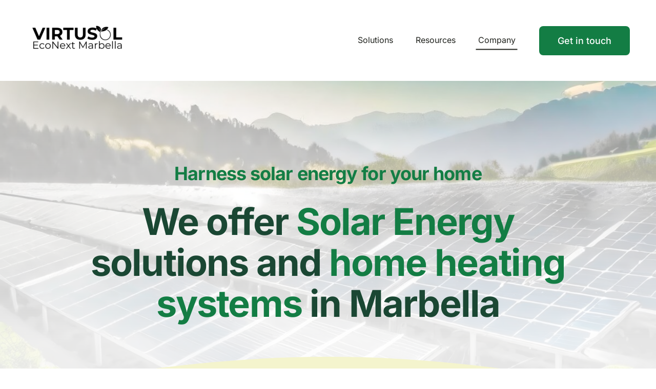

--- FILE ---
content_type: text/html; charset=UTF-8
request_url: https://virtusol.es/wp-admin/admin-ajax.php
body_size: -195
content:
<input type="hidden" id="fusion-form-nonce-795" name="fusion-form-nonce-795" value="0c2ad18a1c" />